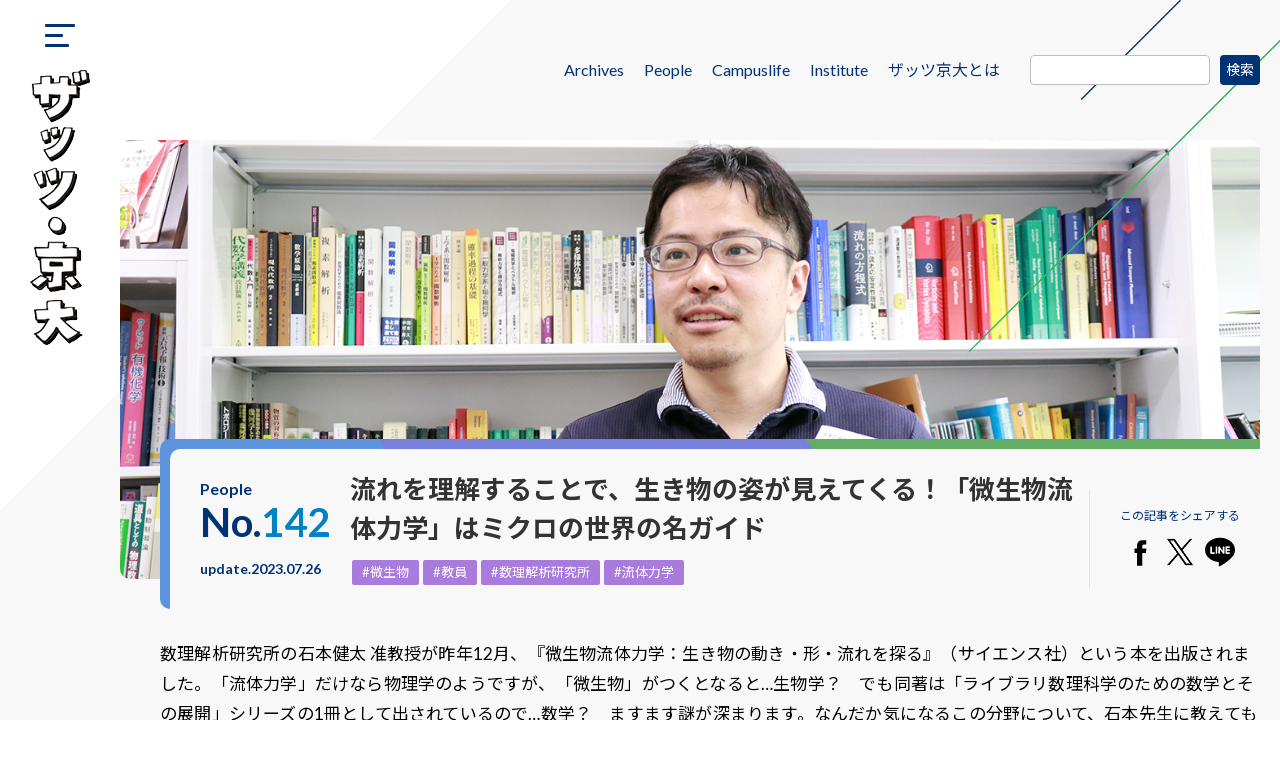

--- FILE ---
content_type: text/html; charset=UTF-8
request_url: https://www.thats.pr.kyoto-u.ac.jp/2023/07/26/13721/
body_size: 64436
content:
<!doctype html>
<html dir="ltr" lang="ja"
	prefix="og: https://ogp.me/ns#" >
<head>
  <meta charset="UTF-8">
  <meta http-equiv="X-UA-Compatible" content="IE=edge">
  <meta name="viewport" content="width=device-width, initial-scale=1.0">
  <meta name="format-detection" content="telephone=no">

<script async src="https://www.googletagmanager.com/gtag/js?id=G-Z0DWR4TLR2"></script>
<script>
  window.dataLayer = window.dataLayer || [];
  function gtag(){dataLayer.push(arguments);}
  gtag('js', new Date());
  gtag('config', 'G-Z0DWR4TLR2');
</script>

  <title>流れを理解することで、生き物の姿が見えてくる！「微生物流体力学」はミクロの世界の名ガイド | ザッツ・京大</title>

		<!-- All in One SEO 4.2.6.1 - aioseo.com -->
		<meta name="robots" content="max-image-preview:large" />
		<link rel="canonical" href="https://www.thats.pr.kyoto-u.ac.jp/2023/07/26/13721/" />
		<meta name="generator" content="All in One SEO (AIOSEO) 4.2.6.1 " />
		<meta property="og:locale" content="ja_JP" />
		<meta property="og:site_name" content="京都大学のリアルを紹介　ザッツ・京大" />
		<meta property="og:type" content="article" />
		<meta property="og:title" content="流れを理解することで、生き物の姿が見えてくる！「微生物流体力学」はミクロの世界の名ガイド | ザッツ・京大" />
		<meta property="og:url" content="https://www.thats.pr.kyoto-u.ac.jp/2023/07/26/13721/" />
		<meta property="fb:app_id" content="1449897795301302" />
		<meta property="og:image" content="https://www.thats.pr.kyoto-u.ac.jp/cms/wp-content/uploads/2023/07/2307_i.png" />
		<meta property="og:image:secure_url" content="https://www.thats.pr.kyoto-u.ac.jp/cms/wp-content/uploads/2023/07/2307_i.png" />
		<meta property="og:image:width" content="3541" />
		<meta property="og:image:height" content="2656" />
		<meta property="article:tag" content="【記事】ザッツの記事" />
		<meta property="article:tag" content="記事" />
		<meta property="article:tag" content="微生物" />
		<meta property="article:tag" content="教員" />
		<meta property="article:tag" content="数理解析研究所" />
		<meta property="article:tag" content="流体力学" />
		<meta property="article:published_time" content="2023-07-26T01:30:00+00:00" />
		<meta property="article:modified_time" content="2023-07-26T01:35:07+00:00" />
		<meta name="twitter:card" content="summary_large_image" />
		<meta name="twitter:title" content="流れを理解することで、生き物の姿が見えてくる！「微生物流体力学」はミクロの世界の名ガイド | ザッツ・京大" />
		<meta name="twitter:image" content="https://www.thats.pr.kyoto-u.ac.jp/cms/wp-content/uploads/2023/07/2307_i.png" />
		<script type="application/ld+json" class="aioseo-schema">
			{"@context":"https:\/\/schema.org","@graph":[{"@type":"Article","@id":"https:\/\/www.thats.pr.kyoto-u.ac.jp\/2023\/07\/26\/13721\/#article","name":"\u6d41\u308c\u3092\u7406\u89e3\u3059\u308b\u3053\u3068\u3067\u3001\u751f\u304d\u7269\u306e\u59ff\u304c\u898b\u3048\u3066\u304f\u308b\uff01\u300c\u5fae\u751f\u7269\u6d41\u4f53\u529b\u5b66\u300d\u306f\u30df\u30af\u30ed\u306e\u4e16\u754c\u306e\u540d\u30ac\u30a4\u30c9 | \u30b6\u30c3\u30c4\u30fb\u4eac\u5927","headline":"\u6d41\u308c\u3092\u7406\u89e3\u3059\u308b\u3053\u3068\u3067\u3001\u751f\u304d\u7269\u306e\u59ff\u304c\u898b\u3048\u3066\u304f\u308b\uff01\u300c\u5fae\u751f\u7269\u6d41\u4f53\u529b\u5b66\u300d\u306f\u30df\u30af\u30ed\u306e\u4e16\u754c\u306e\u540d\u30ac\u30a4\u30c9","author":{"@id":"https:\/\/www.thats.pr.kyoto-u.ac.jp\/author\/thatskyoudai\/#author"},"publisher":{"@id":"https:\/\/www.thats.pr.kyoto-u.ac.jp\/#organization"},"image":{"@type":"ImageObject","url":"https:\/\/www.thats.pr.kyoto-u.ac.jp\/cms\/wp-content\/uploads\/2023\/07\/2307_i.png","width":3541,"height":2656},"datePublished":"2023-07-26T01:30:00+09:00","dateModified":"2023-07-26T01:30:00+09:00","inLanguage":"ja","mainEntityOfPage":{"@id":"https:\/\/www.thats.pr.kyoto-u.ac.jp\/2023\/07\/26\/13721\/#webpage"},"isPartOf":{"@id":"https:\/\/www.thats.pr.kyoto-u.ac.jp\/2023\/07\/26\/13721\/#webpage"},"articleSection":"\u3010\u8a18\u4e8b\u3011\u30b6\u30c3\u30c4\u306e\u8a18\u4e8b, \u8a18\u4e8b, \u5fae\u751f\u7269, \u6559\u54e1, \u6570\u7406\u89e3\u6790\u7814\u7a76\u6240, \u6d41\u4f53\u529b\u5b66, People"},{"@type":"BreadcrumbList","@id":"https:\/\/www.thats.pr.kyoto-u.ac.jp\/2023\/07\/26\/13721\/#breadcrumblist","itemListElement":[{"@type":"ListItem","@id":"https:\/\/www.thats.pr.kyoto-u.ac.jp\/#listItem","position":1,"item":{"@type":"WebPage","@id":"https:\/\/www.thats.pr.kyoto-u.ac.jp\/","name":"\u30db\u30fc\u30e0","description":"\u4e00\u8a00\u3067\u306f\u8a9e\u308a\u5c3d\u304f\u305b\u306a\u3044\u3001\u4eac\u5927\u3089\u3057\u3055\u3092\u3054\u7d39\u4ecb","url":"https:\/\/www.thats.pr.kyoto-u.ac.jp\/"},"nextItem":"https:\/\/www.thats.pr.kyoto-u.ac.jp\/2023\/#listItem"},{"@type":"ListItem","@id":"https:\/\/www.thats.pr.kyoto-u.ac.jp\/2023\/#listItem","position":2,"item":{"@type":"WebPage","@id":"https:\/\/www.thats.pr.kyoto-u.ac.jp\/2023\/","name":"2023","url":"https:\/\/www.thats.pr.kyoto-u.ac.jp\/2023\/"},"nextItem":"https:\/\/www.thats.pr.kyoto-u.ac.jp\/2023\/07\/#listItem","previousItem":"https:\/\/www.thats.pr.kyoto-u.ac.jp\/#listItem"},{"@type":"ListItem","@id":"https:\/\/www.thats.pr.kyoto-u.ac.jp\/2023\/07\/#listItem","position":3,"item":{"@type":"WebPage","@id":"https:\/\/www.thats.pr.kyoto-u.ac.jp\/2023\/07\/","name":"July","url":"https:\/\/www.thats.pr.kyoto-u.ac.jp\/2023\/07\/"},"nextItem":"https:\/\/www.thats.pr.kyoto-u.ac.jp\/2023\/07\/26\/#listItem","previousItem":"https:\/\/www.thats.pr.kyoto-u.ac.jp\/2023\/#listItem"},{"@type":"ListItem","@id":"https:\/\/www.thats.pr.kyoto-u.ac.jp\/2023\/07\/26\/#listItem","position":4,"item":{"@type":"WebPage","@id":"https:\/\/www.thats.pr.kyoto-u.ac.jp\/2023\/07\/26\/","name":"26","url":"https:\/\/www.thats.pr.kyoto-u.ac.jp\/2023\/07\/26\/"},"previousItem":"https:\/\/www.thats.pr.kyoto-u.ac.jp\/2023\/07\/#listItem"}]},{"@type":"Organization","@id":"https:\/\/www.thats.pr.kyoto-u.ac.jp\/#organization","name":"\u30b6\u30c3\u30c4\u30fb\u4eac\u5927","url":"https:\/\/www.thats.pr.kyoto-u.ac.jp\/"},{"@type":"WebPage","@id":"https:\/\/www.thats.pr.kyoto-u.ac.jp\/2023\/07\/26\/13721\/#webpage","url":"https:\/\/www.thats.pr.kyoto-u.ac.jp\/2023\/07\/26\/13721\/","name":"\u6d41\u308c\u3092\u7406\u89e3\u3059\u308b\u3053\u3068\u3067\u3001\u751f\u304d\u7269\u306e\u59ff\u304c\u898b\u3048\u3066\u304f\u308b\uff01\u300c\u5fae\u751f\u7269\u6d41\u4f53\u529b\u5b66\u300d\u306f\u30df\u30af\u30ed\u306e\u4e16\u754c\u306e\u540d\u30ac\u30a4\u30c9 | \u30b6\u30c3\u30c4\u30fb\u4eac\u5927","inLanguage":"ja","isPartOf":{"@id":"https:\/\/www.thats.pr.kyoto-u.ac.jp\/#website"},"breadcrumb":{"@id":"https:\/\/www.thats.pr.kyoto-u.ac.jp\/2023\/07\/26\/13721\/#breadcrumblist"},"author":"https:\/\/www.thats.pr.kyoto-u.ac.jp\/author\/thatskyoudai\/#author","creator":"https:\/\/www.thats.pr.kyoto-u.ac.jp\/author\/thatskyoudai\/#author","image":{"@type":"ImageObject","url":"https:\/\/www.thats.pr.kyoto-u.ac.jp\/cms\/wp-content\/uploads\/2023\/07\/2307_i.png","@id":"https:\/\/www.thats.pr.kyoto-u.ac.jp\/#mainImage","width":3541,"height":2656},"primaryImageOfPage":{"@id":"https:\/\/www.thats.pr.kyoto-u.ac.jp\/2023\/07\/26\/13721\/#mainImage"},"datePublished":"2023-07-26T01:30:00+09:00","dateModified":"2023-07-26T01:35:07+09:00"},{"@type":"WebSite","@id":"https:\/\/www.thats.pr.kyoto-u.ac.jp\/#website","url":"https:\/\/www.thats.pr.kyoto-u.ac.jp\/","name":"\u30b6\u30c3\u30c4\u30fb\u4eac\u5927","description":"\u4e00\u8a00\u3067\u306f\u8a9e\u308a\u5c3d\u304f\u305b\u306a\u3044\u3001\u4eac\u5927\u3089\u3057\u3055\u3092\u3054\u7d39\u4ecb","inLanguage":"ja","publisher":{"@id":"https:\/\/www.thats.pr.kyoto-u.ac.jp\/#organization"}}]}
		</script>
		<!-- All in One SEO -->

<link rel='dns-prefetch' href='//s.w.org' />
            <style id="wpp-loading-animation-styles">@-webkit-keyframes bgslide{from{background-position-x:0}to{background-position-x:-200%}}@keyframes bgslide{from{background-position-x:0}to{background-position-x:-200%}}.wpp-widget-placeholder,.wpp-widget-block-placeholder{margin:0 auto;width:60px;height:3px;background:#dd3737;background:linear-gradient(90deg,#dd3737 0%,#571313 10%,#dd3737 100%);background-size:200% auto;border-radius:3px;-webkit-animation:bgslide 1s infinite linear;animation:bgslide 1s infinite linear}</style>
              <link rel="stylesheet" href="/assets/css/style.css?v=202212" media="all">
  <link rel="icon" href="/favicon.ico">
</head>
<body>
  <!-- Google Tag Manager (noscript) -->
<!-- End Google Tag Manager (noscript) -->
<div class="l-wrap c-page">
  <header class="l-header"><a class="l-header__btn js-navi" href="#"><span></span></a><a class="l-header__logo" href="/"><img class="u-sp" src="/assets/img/common/header_logo_sp.png" alt=""/><img class="u-pc" src="/assets/img/common/header_logo.png" alt="ザッツ・京大"/></a>
    <p class="l-header__univ"><a href="https://www.kyoto-u.ac.jp/ja" target="_blank"><img src="/assets/img/common/header_logo-univ.png" alt="京都大学"/></a></p>
    <div class="l-navi">
      <div class="l-navi__main"><a class="l-navi__close js-naviClose" href="#"></a>
        <ul class="l-navi__list">
        <li class="l-navi__item"><a class="l-navi__link" href="/">TOP</a></li>
        <li class="l-navi__item"><a class="l-navi__link" href="/category/post/">Archives</a></li>
        <!--li class="l-navi__item"><a class="l-navi__link" href="/category/short/">ShortThat’s</a></li-->
        <li class="l-navi__item"><a class="l-navi__link" href="/thats_category/people/">People</a></li>
        <li class="l-navi__item"><a class="l-navi__link" href="/thats_category/campuslife/">Campuslife</a></li>
        <li class="l-navi__item"><a class="l-navi__link" href="/thats_category/institute/">Institute</a></li>
        <li class="l-navi__item"><a class="l-navi__link" href="/aboutus/">ザッツ京大とは</a></li>
        <li class="l-navi__item"><a class="l-navi__link" href="https://www.kyoto-u.ac.jp/ja" target="_blank">オフィシャルサイト</a></li>
        </ul>
        <div class="l-header__search">
          <form role="search" method="get" id="searchformHeader" class="searchform" action="/">
          <div>
          <label class="screen-reader-text" for="s">検索:</label>
          <input type="text" value="" name="s" id="sHeader">
          <input type="submit" id="searchsubmitHeader" value="検索">
          </div>
          </form>
        </div>
      </div>
    </div>
  </header><style>
.old-style .c-page-body {
  margin: 20px auto 0;
  max-width: 840px;
  padding: 70px 70px 0;
  line-height: 2.0em;

}
.old-style .c-page-body h3{
  font-weight: 700;
  background: #EDEDED;
  border-top: 0;
  border-left: 6px solid #0C1452;
  margin: 1em 0;
  padding: 1.2% 0 1.2% 2%;
  width: 97.6%;
  font-size: 2.0rem;
}
.old-style .c-page-body h3::before{
  display:none;
}
.old-style .c-page-body h3::after{
  display:none;
}
.old-style .c-page-body p{
  font-size: 15px;
  line-height: 2.0em;
  margin-top: 0;
}
.old-style .c-page-body img{
  width: auto;
  max-width: 100%;
  height: auto;
}
.wp-caption {
  width: 100% !important;
}
.c-page-body img {
  display: block;
  margin: 0 auto;
}
</style>

      <main>
        <div class="c-contents ">
          <div class="c-contents__header">
            <ul class="c-localnav">
    <li class="c-localnav__item"><a href="/category/post/">Archives</a></li>
    <!--li class="c-localnav__item"><a href="/category/short/">ShortThat’s</a></li-->
    <li class="c-localnav__item"><a href="/thats_category/people/">People</a></li>
    <li class="c-localnav__item"><a href="/thats_category/campuslife/">Campuslife</a></li>
    <li class="c-localnav__item"><a href="/thats_category/institute/">Institute</a></li>
    <li class="c-localnav__item"><a href="/aboutus/">ザッツ京大とは</a></li>
  </ul>
  <div class="c-localnav__search">
  <form role="search" method="get" id="searchform" class="searchform" action="https://www.thats.pr.kyoto-u.ac.jp/">
				<div>
					<label class="screen-reader-text" for="s">検索:</label>
					<input type="text" value="" name="s" id="s" />
					<input type="submit" id="searchsubmit" value="検索" />
				</div>
			</form>  </div>          </div>
          <div class="c-contents__body">
            <section class="c-section">
              <div class="c-section__inner">


                <div class="c-page__header " style="background-image:url(https://www.thats.pr.kyoto-u.ac.jp/cms/wp-content/uploads/2023/07/2307_t.png);background-position:center center;"></div>

                <div class="c-page-title">
                  <div class="c-page-title__inner">
                    <div class="c-page-title__category">
                      <p class="title">People</p>
                      <p class="number">No.<span>142</span></p>
                      <p class="date">update.2023.07.26</p>
                    </div>
                    <div class="c-page-title__text">
                      <h1>流れを理解することで、生き物の姿が見えてくる！「微生物流体力学」はミクロの世界の名ガイド</h1>
                      <ul class="c-article__tag">
                      <li><a href='https://www.thats.pr.kyoto-u.ac.jp/tag/%e5%be%ae%e7%94%9f%e7%89%a9/'>#微生物</a></li><li><a href='https://www.thats.pr.kyoto-u.ac.jp/tag/%e6%95%99%e5%93%a1/'>#教員</a></li><li><a href='https://www.thats.pr.kyoto-u.ac.jp/tag/%e6%95%b0%e7%90%86%e8%a7%a3%e6%9e%90%e7%a0%94%e7%a9%b6%e6%89%80/'>#数理解析研究所</a></li><li><a href='https://www.thats.pr.kyoto-u.ac.jp/tag/%e6%b5%81%e4%bd%93%e5%8a%9b%e5%ad%a6/'>#流体力学</a></li>                      </ul>
                    </div>
                    <div class="c-page-title__sns">
                      <p>この記事をシェアする</p>
                      <div class="sns-link">
                        <a href="//www.facebook.com/sharer/sharer.php?u=&amp;t=" class="js-sns-link" target="_blank"><img src="/assets/img/common/icon-fb.svg"/></a>
                        <a href="//twitter.com/intent/tweet?text=&amp;url=" class="js-sns-link" target="_blank"><img src="/assets/img/common/x-logo.png"/></a>
                        <a href="//timeline.line.me/social-plugin/share?url=&amp;text=" class="js-sns-link" target="_blank"><img src="/assets/img/common/icon-line.svg"/></a>
                      </div>
                    </div>
                  </div>
                </div>
                <div class="c-page-body">
                

                
<p class="has-black-color has-text-color" style="font-size:17px">数理解析研究所の石本健太 准教授が昨年12月、『微生物流体力学：生き物の動き・形・流れを探る』（サイエンス社）という本を出版されました。「流体力学」だけなら物理学のようですが、「微生物」がつくとなると…生物学？　でも同著は「ライブラリ数理科学のための数学とその展開」シリーズの1冊として出されているので…数学？　ますます謎が深まります。なんだか気になるこの分野について、石本先生に教えてもらいました！</p>


<div class="wp-block-image">
<figure class="aligncenter size-full is-resized"><img loading="lazy" src="https://www.thats.pr.kyoto-u.ac.jp/cms/wp-content/uploads/2023/07/2307_1.png" alt="" class="wp-image-13722" width="600" height="400" srcset="https://www.thats.pr.kyoto-u.ac.jp/cms/wp-content/uploads/2023/07/2307_1.png 1200w, https://www.thats.pr.kyoto-u.ac.jp/cms/wp-content/uploads/2023/07/2307_1-300x200.png 300w, https://www.thats.pr.kyoto-u.ac.jp/cms/wp-content/uploads/2023/07/2307_1-1024x683.png 1024w, https://www.thats.pr.kyoto-u.ac.jp/cms/wp-content/uploads/2023/07/2307_1-150x100.png 150w, https://www.thats.pr.kyoto-u.ac.jp/cms/wp-content/uploads/2023/07/2307_1-768x512.png 768w" sizes="(max-width: 600px) 100vw, 600px" /></figure></div>


<h2><strong>流体を泳ぐ微生物の動きは、さまざまな分野に応用できる</strong></h2>



<p class="has-luminous-vivid-orange-color has-text-color" style="font-size:16px"><strong>――「微生物流体力学」って難しそうですけど、面白そうでもありますよね。いったい、どんな分野なんでしょう。</strong></p>



<p class="has-black-color has-text-color" style="font-size:16px">「実は『微生物流体力学』という学問分野があるわけじゃないんですよ。細菌やプランクトンのような水の中を泳ぐ微生物の運動を調べる領域の研究を、こう呼んでいます。液体や気体など流体の動きを扱う流体力学は、主に物理学の一分野として知られていますが、土木や環境、あるいは自動車や飛行機といった乗り物の設計などに必要な知識でもあるので、工学部で教わることも多いです。しかし生き物を扱えば生物学も絡みますし、この本の中身は見るからに数学的な内容で、多くの数式や定義、証明なども書いてあって、どの分野なのかよくわからない。いろんな分野が合わさった学際領域だというのが大きなポイントです」</p>



<p class="has-luminous-vivid-orange-color has-text-color" style="font-size:16px"><strong>――学際領域…、つまり、たくさんの研究者が関わる領域なんですか。</strong></p>



<p class="has-black-color has-text-color" style="font-size:16px">「そうですね。同じようなテーマについて、いろんな視点から研究されていて、研究者の数はここ10～20年ですごく増えてきています。流体を泳ぐ小さな生き物の動きは、体の中で働くマイクロロボットやナノロボットにも応用できるなど、さまざまな可能性を秘めていますからね。研究者には、物理、化学、材料、農学、医学の先生たちもいらっしゃいます」</p>



<p class="has-luminous-vivid-orange-color has-text-color" style="font-size:16px"><strong>――ものすごく多岐にわたるんですね。研究者が増えてきているというのは何か理由があるんでしょうか。</strong></p>



<p class="has-black-color has-text-color" style="font-size:16px">「一番には、計測技術が進歩したこと。微生物の運動は相当速いので、ハイスピードな動きをものすごい高倍率で見なければならず、難しいんです。そんな細胞レベルの可視化や計測は、撮影機器や機械学習といった情報処理の進歩でどんどん可能になり、最近では3次元で捉えられるようになりました。そうなると、なぜそういう現象が起こるのかといったことを解明する需要が出てきますが、こちらも計算機が発達し、今までできなかった生き物の複雑な運動の計算が可能になりました。おかげでいろんな学問分野の人がアプローチできるようになったのだと思います。たとえばマイクロロボットの研究が盛んなアメリカなら、あらゆる産業につながる根っこの研究として、莫大な資金が投入されている印象です」</p>



<figure class="wp-block-embed aligncenter is-type-video is-provider-youtube wp-block-embed-youtube wp-embed-aspect-4-3 wp-has-aspect-ratio"><div class="wp-block-embed__wrapper">
<iframe loading="lazy" title="Swimming ciliate (Stentor coeruleus)" width="500" height="375" src="https://www.youtube.com/embed/cmV5hAoMFXY?feature=oembed" frameborder="0" allow="accelerometer; autoplay; clipboard-write; encrypted-media; gyroscope; picture-in-picture; web-share" allowfullscreen></iframe>
</div><figcaption>微生物の動きが速すぎることが伝わる</figcaption></figure>



<p class="has-luminous-vivid-orange-color has-text-color" style="font-size:16px"><strong>――巨額の先行投資がなされている分野でもあるんですね…！ そんな研究に対し、石本先生はどんなアプローチをされているんでしょうか。</strong></p>



<p class="has-black-color has-text-color" style="font-size:16px">「私は応用数学の立場から研究をしています。なかでも基礎的で本質的な部分…本のタイトルにも入れた『生き物の動き・形・流れ』をテーマに取り組んでいます。そもそも数値計算や数値シミュレーションを行うには、大もとの方程式化や数理モデル化をしないといけません。たとえば、細菌が臓器を守っている粘液を突破し、感染させてくる危険性があるのかどうか。それを知るためには、どういう数式を書いて、どうシミュレーションすればいいかを、理論立てたりモデル化したり計算したりすることが必要です。そういった部分を解き明かそうとしています」</p>


<div class="wp-block-image">
<figure class="aligncenter size-full is-resized"><img loading="lazy" src="https://www.thats.pr.kyoto-u.ac.jp/cms/wp-content/uploads/2023/07/2307_2.png" alt="" class="wp-image-13727" width="450" height="600" srcset="https://www.thats.pr.kyoto-u.ac.jp/cms/wp-content/uploads/2023/07/2307_2.png 900w, https://www.thats.pr.kyoto-u.ac.jp/cms/wp-content/uploads/2023/07/2307_2-225x300.png 225w, https://www.thats.pr.kyoto-u.ac.jp/cms/wp-content/uploads/2023/07/2307_2-768x1024.png 768w, https://www.thats.pr.kyoto-u.ac.jp/cms/wp-content/uploads/2023/07/2307_2-113x150.png 113w" sizes="(max-width: 450px) 100vw, 450px" /><figcaption>『微生物流体力学：生き物の動き・形・流れを探る』（石本健太、サイエンス社）の書影</figcaption></figure></div>


<p class="has-luminous-vivid-orange-color has-text-color" style="font-size:16px"><strong>――なるほど…。そのあたりは「生物ならでは」な部分なんでしょうか。</strong></p>



<p class="has-black-color has-text-color" style="font-size:16px">「工学的にも研究されてきましたが、生き物は自分で泳いでいますので、無機物を動かすのとは違うわけです。ちょっとした『生き物らしさ』が入ったときに、既存の飛行機や車などとまた違った流体力学をつくらなければいけません。数学的な公式や定理を見つけるために私自身、数理理論だけでなく、スーパーコンピュータを使っての大規模数値シミュレーションや実際の生物データの解析、簡単な実験なども行っています」</p>


<div class="wp-block-image">
<figure class="aligncenter size-full is-resized"><img loading="lazy" src="https://www.thats.pr.kyoto-u.ac.jp/cms/wp-content/uploads/2023/07/2307_3.png" alt="" class="wp-image-13728" width="600" height="400" srcset="https://www.thats.pr.kyoto-u.ac.jp/cms/wp-content/uploads/2023/07/2307_3.png 1200w, https://www.thats.pr.kyoto-u.ac.jp/cms/wp-content/uploads/2023/07/2307_3-300x200.png 300w, https://www.thats.pr.kyoto-u.ac.jp/cms/wp-content/uploads/2023/07/2307_3-1024x683.png 1024w, https://www.thats.pr.kyoto-u.ac.jp/cms/wp-content/uploads/2023/07/2307_3-150x100.png 150w, https://www.thats.pr.kyoto-u.ac.jp/cms/wp-content/uploads/2023/07/2307_3-768x512.png 768w" sizes="(max-width: 600px) 100vw, 600px" /><figcaption>顕微鏡を用いて微生物の動きを観察する石本先生</figcaption></figure></div>


<p class="has-luminous-vivid-orange-color has-text-color" style="font-size:16px"><strong>――ひと筋縄ではいかなさそうですが、その分、やりがいも大きそうですね。</strong></p>



<h2><strong>具体的な現象を調べることで、生き物本来が持つ数学的な性質を抽出</strong></h2>



<p class="has-luminous-vivid-orange-color has-text-color" style="font-size:16px"><strong>――流体力学で「生き物らしさ」を分析していくのに、数学的なアプローチがほかの手法よりも有効なんでしょうか。</strong></p>



<p class="has-black-color has-text-color" style="font-size:16px">「『帆立貝定理』の話が一番わかりやすいと思います。帆立貝は貝殻を開閉することで泳ぎますが、このような往復運動だと、ミクロの世界では泳ぐことができません。これをナビエ・ストークス方程式からスタートして証明することができます」</p>


<div class="wp-block-image">
<figure class="aligncenter size-full is-resized"><img loading="lazy" src="https://www.thats.pr.kyoto-u.ac.jp/cms/wp-content/uploads/2023/07/2307_10.png" alt="" class="wp-image-13747" width="600" height="450" srcset="https://www.thats.pr.kyoto-u.ac.jp/cms/wp-content/uploads/2023/07/2307_10.png 1200w, https://www.thats.pr.kyoto-u.ac.jp/cms/wp-content/uploads/2023/07/2307_10-300x225.png 300w, https://www.thats.pr.kyoto-u.ac.jp/cms/wp-content/uploads/2023/07/2307_10-1024x768.png 1024w, https://www.thats.pr.kyoto-u.ac.jp/cms/wp-content/uploads/2023/07/2307_10-150x113.png 150w, https://www.thats.pr.kyoto-u.ac.jp/cms/wp-content/uploads/2023/07/2307_10-768x576.png 768w" sizes="(max-width: 600px) 100vw, 600px" /><figcaption>帆立貝の遊泳イメージ。帆立貝は、行きと帰りで同じ変形をとる。</figcaption></figure></div>


<div class="wp-container-1 wp-block-group has-background" style="background-color:#ffffe0"><div class="wp-block-group__inner-container">
<p class="has-black-color has-text-color has-background" style="background-color:#ffffe0;font-size:15px"><strong>ナビエ・ストークス方程式とは…</strong><br>水や空気（流体）の流れを表す方程式。流体の粘性を考慮する点が特徴。</p>


<div class="wp-block-image">
<figure class="aligncenter size-full"><img loading="lazy" width="351" height="105" src="https://www.thats.pr.kyoto-u.ac.jp/cms/wp-content/uploads/2023/07/2307_4_2.png" alt="" class="wp-image-13749" srcset="https://www.thats.pr.kyoto-u.ac.jp/cms/wp-content/uploads/2023/07/2307_4_2.png 351w, https://www.thats.pr.kyoto-u.ac.jp/cms/wp-content/uploads/2023/07/2307_4_2-300x90.png 300w, https://www.thats.pr.kyoto-u.ac.jp/cms/wp-content/uploads/2023/07/2307_4_2-150x45.png 150w" sizes="(max-width: 351px) 100vw, 351px" /></figure></div>


<p class="has-black-color has-text-color has-background" style="background-color:#ffffe0;font-size:15px">この方程式は、1845年にジョージ・ガブリエル・ストークスにより導かれた。1822年に方程式を提案したクロード・ルイ・ナビエとは独立に導出したとされている。現在では両者の名前を合わせて、ナビエ・ストークス方程式と呼ばれている。人類史上最も成功した数理モデルのひとつであり、現実社会でも、コロナ禍における飛沫のシミュレーションを作成する際など広く使用されている。</p>
</div></div>



<p class="has-black-color has-text-color" style="font-size:16px">「ちなみになぜ泳げないのかというと、周りの水からの影響があるからです。ミクロの世界では液体の粘性の効果がずっと大きくなるため、仮に私たちが細胞スケールまで小さくなった時には、普通の水の中を泳いでいても『ハチミツの中を泳いでいる』ような状況になります。こういう状況下だと、往復運動では同じ場所を行ったり来たりするだけで移動できません。このことを厳密に示せるんです。絶対に起こらないということを、シミュレーションで証明するのは難しいでしょう？」</p>



<p class="has-luminous-vivid-orange-color has-text-color" style="font-size:16px"><strong>――数式であれば、それが証明できると。</strong></p>



<p class="has-black-color has-text-color" style="font-size:16px">「その通りです。となると次に考えるべきは、どうすれば泳げるのか。すると、実際の微生物の泳ぎ方も理解できますし、どんなロボットを設計すればいいかが見えてくるわけです。実際に私たちの体を小さくしてミクロの世界で泳ぐことも、ハチミツの中で泳ぐこともできませんが、式だったりシミュレーションだったり実験だったりを通して、自分の体感として理解することはできる。ミクロの生き物になった気持ちが少しずつわかってくるのは、この研究の面白いところです」</p>



<figure class="wp-block-embed aligncenter is-type-video is-provider-youtube wp-block-embed-youtube wp-embed-aspect-4-3 wp-has-aspect-ratio"><div class="wp-block-embed__wrapper">
<iframe loading="lazy" title="Ciliary Beating" width="500" height="375" src="https://www.youtube.com/embed/HJLAv4nQl_E?feature=oembed" frameborder="0" allow="accelerometer; autoplay; clipboard-write; encrypted-media; gyroscope; picture-in-picture; web-share" allowfullscreen></iframe>
</div><figcaption>微生物の中には多数の毛（せん毛）を動かして波をつくって泳ぐものも多い。動画のラッパムシの泳ぎも往復運動ではない。</figcaption></figure>



<p class="has-luminous-vivid-orange-color has-text-color" style="font-size:16px"><strong>――普通に生きていたら絶対にわからない世界ですもんね。</strong></p>



<p class="has-black-color has-text-color" style="font-size:16px">「一つずつわかることが増えていくのは楽しいです。多くの場合、基礎法則を見つけるというのは、その基礎となる式を出すことだと思いますが、その式を出しても、答えが一つに定まるのか、いくつもあるのかはわかりません。たとえば、箱に入れているとか、パイプの中に入っているとか、それを誰かが押しているとか。ちょっとした状況の違いで流れのパターンが変わると、方程式の解の様子がまったく変わってしまう。だから方程式は一つでも、私たちが目にする方程式の答え、つまり実際に目にする現象はたくさんあるわけです」</p>



<p class="has-luminous-vivid-orange-color has-text-color" style="font-size:16px"><strong>――方程式って答えが一つしかないイメージがありましたが、その流体の式自体は変わらなくても、どういう環境下にセッティングするかで変わってくるんですね。</strong></p>



<p class="has-black-color has-text-color" style="font-size:16px">「さらに言えば、『大雑把に解きたい』といった需要もあります。たとえば5万円ほど必要なのか5千円ほど必要なのかを知りたい場合、正確な数字は要りませんよね。流体の計算にしても、ざっくりわかればいいという場面もありますし、きっちり知りたいという場面もある。それぞれの場面に応じた計算の仕方や解き方を考えるのも、私たちの研究の一つです」</p>



<p class="has-luminous-vivid-orange-color has-text-color" style="font-size:16px"><strong>――概算を出すためなら、複雑な計算を簡略化できたりもするわけですね。本質を考えるうえで、まずは大まかに理解ができるようなベースをつくるのも、大切なことでしょうし…。</strong></p>



<p class="has-black-color has-text-color" style="font-size:16px">「私が本当にやりたい部分はまさに数学というツールを使って本質を見えるかたちにすることなんですよね。これだけ聞くと、できるだけ抽象的なものを探ろうとしそうですが、アイディアとしては逆で、より具体的な生命現象や物理現象をしっかり調べることで、なぜそれが起こり得ないのか、あるいは起こり得るのかが見えてきます。すると、最終的にあるのはこういう仕組みだろうと、生き物本来が持っている性質を抽出するのが私の役割だと思うんです。『生き物が本来持っている数学を見つける』とも言えるかもしれません」</p>



<p class="has-luminous-vivid-orange-color has-text-color" style="font-size:16px"><strong>――具体的なものから本質を見出して普遍化させていくと。そう考えると、ミクロどころかものすごく壮大な世界ですね！</strong></p>



<h2><strong><strong>私の研究は、「生き物らしさ」を含んだ新しい流体力学をつくること</strong></strong></h2>



<p class="has-luminous-vivid-orange-color has-text-color" style="font-size:16px"><strong>――そもそも石本先生が研究者になられたきっかけは何だったのでしょう。</strong></p>



<p class="has-black-color has-text-color" style="font-size:16px">「興味の発端は中学時代です。名字に『石』という漢字がついていることから、石の主要な構成要素であるケイ素に元々関心がありました。中学校で元素周期表を習ったとき、ケイ素が結晶化すると、水晶なら透明、アメシストなら紫、トパーズなら黄色と、それぞれ違う色の石になることに興味を持ちました。調べたところ、不純物が入ることで色が変わるとわかりましたが、なぜかはわからない。その理由を知りたくなったんです。やがて高校生になり、進路について考えた際、化学の先生に『もっといろんなことを知りたい』と相談したところ、理学部を勧められました。そのときに『大学は学問を学ぶところだけど、学問をつくるところでもある。教科書を書くような、新しい学問をつくりなさい』と言われたことが印象に残ってますね」</p>


<div class="wp-block-image">
<figure class="aligncenter size-full is-resized"><img loading="lazy" src="https://www.thats.pr.kyoto-u.ac.jp/cms/wp-content/uploads/2023/07/2307_5.png" alt="" class="wp-image-13733" width="167" height="450" srcset="https://www.thats.pr.kyoto-u.ac.jp/cms/wp-content/uploads/2023/07/2307_5.png 223w, https://www.thats.pr.kyoto-u.ac.jp/cms/wp-content/uploads/2023/07/2307_5-56x150.png 56w" sizes="(max-width: 167px) 100vw, 167px" /><figcaption>中学校での演劇の練習風景。</figcaption></figure></div>


<p class="has-luminous-vivid-orange-color has-text-color" style="font-size:16px"><strong>――その一言で、研究者魂に火がついたわけですね。学ぶにあたり、京大を選ばれた理由は何でしょう。</strong></p>



<p class="has-black-color has-text-color" style="font-size:16px">「京大独特の自由な雰囲気に憧れたことがまず一つ。より楽しそうに感じたんですよね。あとは進学する際に専門分野を決めなくていいことも大きくて。京大理学部は、3回生になる際に、数学・物理学・宇宙物理学・地球惑星科学・化学・生物科学といったなかから、自分の専門を決められるのが魅力でした」</p>



<p class="has-luminous-vivid-orange-color has-text-color" style="font-size:16px"><strong>――そこから「微生物流体力学」に辿り着いたのは？</strong></p>



<p class="has-black-color has-text-color" style="font-size:16px">「物質の性質を調べるには、基礎となる物理学が必要だと考えて、学部時代は物理学を選んだんですが、出てくる式でなぜ解けるかがわからない。きちんと数学を勉強しないと一生わからない気がして、大学院では数理解析を専攻しました。そこで流体力学をされている山田道夫先生の研究室に入ったんですが、なかなか研究テーマが決まらなかったところ、先生から『生物に興味はないか？』と教えられた生物流体力学という分野が、マジックワードのように響いたんです。しかも『今この分野を始めたら、先駆的な研究者になれる』みたいな言葉に乗せられてしまって（笑）。魚や鳥や昆虫なども研究対象ですが、なかでも微生物を選んだのは、先ほどご説明した『帆立貝定理』がきっちりとは証明されていなかったことに気づいたのがきっかけです。山田先生ご指導のもと、その証明を修士論文にし、総長賞もいただくことができました。長い歴史のなかで進化を遂げてきた生き物の動き方が、物理的、数学的な制約によって決まっているのは非常に面白いと感じています」</p>



<div class="wp-container-4 wp-block-columns">
<div class="wp-container-2 wp-block-column">
<figure class="wp-block-image size-full"><img loading="lazy" width="600" height="450" src="https://www.thats.pr.kyoto-u.ac.jp/cms/wp-content/uploads/2023/07/2307_7.png" alt="" class="wp-image-13737" srcset="https://www.thats.pr.kyoto-u.ac.jp/cms/wp-content/uploads/2023/07/2307_7.png 600w, https://www.thats.pr.kyoto-u.ac.jp/cms/wp-content/uploads/2023/07/2307_7-300x225.png 300w, https://www.thats.pr.kyoto-u.ac.jp/cms/wp-content/uploads/2023/07/2307_7-150x113.png 150w" sizes="(max-width: 600px) 100vw, 600px" /><figcaption>帆立貝定理の研究成果を国際会議（イタリア）で発表したという。</figcaption></figure>
</div>



<div class="wp-container-3 wp-block-column">
<figure class="wp-block-image size-full"><img loading="lazy" width="600" height="450" src="https://www.thats.pr.kyoto-u.ac.jp/cms/wp-content/uploads/2023/07/2307_8.png" alt="" class="wp-image-13738" srcset="https://www.thats.pr.kyoto-u.ac.jp/cms/wp-content/uploads/2023/07/2307_8.png 600w, https://www.thats.pr.kyoto-u.ac.jp/cms/wp-content/uploads/2023/07/2307_8-300x225.png 300w, https://www.thats.pr.kyoto-u.ac.jp/cms/wp-content/uploads/2023/07/2307_8-150x113.png 150w" sizes="(max-width: 600px) 100vw, 600px" /><figcaption>イタリアの国際会議、空き時間の一コマ。このときの知り合いが、のちの共同研究者に。</figcaption></figure>
</div>
</div>



<p class="has-luminous-vivid-orange-color has-text-color" style="font-size:16px"><strong>――それで「微生物流体力学」の教科書を出版されたんですから狙い通りですね！ 学生時代に感じられた京大の魅力は、今も感じられますか？</strong></p>



<p class="has-black-color has-text-color" style="font-size:16px">「意欲のある学生がのびのび学べるという本質自体は変わっていないように感じます。院生になってから気づいた魅力としては、京大出身の研究者がどの分野にもとても多いこと。京大では研究に邁進するための環境が整えられていますし、専任のスタッフたちが研究を支えてくれています。院生時代から一人の研究者として大人扱いしてもらえるのもいいところ。その分、厳しくもありますが、研究者になるには非常にいい環境ですよ」</p>


<div class="wp-block-image">
<figure class="aligncenter size-full is-resized"><img loading="lazy" src="https://www.thats.pr.kyoto-u.ac.jp/cms/wp-content/uploads/2023/07/2307_9.png" alt="" class="wp-image-13739" width="600" height="450" srcset="https://www.thats.pr.kyoto-u.ac.jp/cms/wp-content/uploads/2023/07/2307_9.png 1200w, https://www.thats.pr.kyoto-u.ac.jp/cms/wp-content/uploads/2023/07/2307_9-300x225.png 300w, https://www.thats.pr.kyoto-u.ac.jp/cms/wp-content/uploads/2023/07/2307_9-1024x768.png 1024w, https://www.thats.pr.kyoto-u.ac.jp/cms/wp-content/uploads/2023/07/2307_9-150x113.png 150w, https://www.thats.pr.kyoto-u.ac.jp/cms/wp-content/uploads/2023/07/2307_9-768x576.png 768w" sizes="(max-width: 600px) 100vw, 600px" /><figcaption>博士後期課程の学生のときに会議でポルトガルに行ったときの一枚。</figcaption></figure></div>


<p class="has-luminous-vivid-orange-color has-text-color" style="font-size:16px"><strong>――自分の好きな研究をのびのびできるというのは素敵なことですね。微生物に限らず、今後、研究されたいテーマもあるのでしょうか。</strong></p>



<p class="has-black-color has-text-color" style="font-size:16px">「流体力学を使って現存していない古生物の運動を推測することにも興味がありますし、渦の動きや流れを人間がどう理解しているのかという、認知の部分にも興味を持っています。さらには、成長や自己変形をする生き物と無機物との力学の違いも気になるところ。私の研究は、流体力学に『生き物らしさ』という視点を加えることではないかと捉えています」</p>



<p class="has-luminous-vivid-orange-color has-text-color" style="font-size:16px"><strong>――まさに新しい学問をつくる研究なわけですね。最後に、京大生やいつか後輩になる人たちに向けてメッセージをお願いします。</strong></p>



<p class="has-black-color has-text-color" style="font-size:16px">「高校生や大学生の頃って、まだ何者でもない自分がつらいっていう部分があると思うんです。自分にはいったい何ができるのかと。私も将来を悲観するタイプでしたし、不安に思うのは仕方のないこと。学部時代はいろいろ頑張ってみたものの、なかなかうまくいかなかったことも多かったです。大学院に入ってからは、先生にも先輩たちにも恵まれ、おかげさまで教科書を書くという目標も、昨年の出版で実現できました。そもそも、物事はうまくいかなくて当たり前。そのこと自体も楽しめるようになり、目の前のことに取り組んでいけば、いつか訪れるチャンスも生かせるはずです。興味の対象が変わっていくのも普通のことなので、あまりこだわらず、むしろそういう変化を楽しみつつ、今できることを一生懸命やるのが大事かなと思います」</p>



<p class="has-black-color has-text-color" style="font-size:16px"><strong style="color: rgb(255, 105, 0); font-size: 16px;">――変化を楽しみ、今を楽しむ気持ちが、次につながるわけですね。ありがとうございました！</strong></p>

                </div>
              </div>
            </section>
          </div>
          <div class="c-contents__bottom">
            <div class="c-section">
              <div class="c-section__inner">
                <div class="c-page-nav">
                  <div class="prev"><a href="https://www.thats.pr.kyoto-u.ac.jp/2023/06/28/13672/" rel="prev">PREV</a></div>                  <div class="next"><a href="https://www.thats.pr.kyoto-u.ac.jp/2023/08/30/13768/" rel="next">NEXT</a></div>                </div>
              </div>
            </div>
            <div class="c-section">
              <div class="c-section__inner">
                <div class="c-section__2col">
                  <div class="item c-page-recommend">
                    <h2>おすすめ記事</h2>
                    <div class="c-articleList is-single">


                      <ul class="c-articleList__list">
                                              <li class="c-articleList__item">
                          <div class="c-article is-small"><a class="c-article__link" href="https://www.thats.pr.kyoto-u.ac.jp/2019/03/28/6750/">
                              <div class="c-article__thumb" style="background-image:url(https://www.thats.pr.kyoto-u.ac.jp/cms/wp-content/uploads/2019/03/nigetore_suquare_001.jpg);"></div>
                              <div class="c-article__body">
                                <!--p class="c-article__num">No.37</p-->
                                <p class="c-article__date">2019.03.28</p>
                                <p class="c-article__title">
南海トラフ地震を想定したアプリ「逃げトレ」が挑む　脱！マニュアル避難訓練！！                                </p>
                              </div></a></div>
                        </li>
                        <li class="c-articleList__item">
                          <div class="c-article is-small"><a class="c-article__link" href="https://www.thats.pr.kyoto-u.ac.jp/2018/04/03/4029/">
                              <div class="c-article__thumb" style="background-image:url(https://www.thats.pr.kyoto-u.ac.jp/cms/wp-content/uploads/2018/01/20171021-P1077668s_preview.png);"></div>
                              <div class="c-article__body">
                                <!--p class="c-article__num">No.26</p-->
                                <p class="c-article__date">2018.04.03</p>
                                <p class="c-article__title">
好奇心が煮えたぎる火山研究センター 一般見学会に行ってみた                                </p>
                              </div></a></div>
                        </li>
                        <li class="c-articleList__item">
                          <div class="c-article is-small"><a class="c-article__link" href="https://www.thats.pr.kyoto-u.ac.jp/2018/06/28/5157/">
                              <div class="c-article__thumb" style="background-image:url(https://www.thats.pr.kyoto-u.ac.jp/cms/wp-content/uploads/2018/06/Instagram_main.jpg);"></div>
                              <div class="c-article__body">
                                <!--p class="c-article__num">No.30</p-->
                                <p class="c-article__date">2018.06.28</p>
                                <p class="c-article__title">
みんなの「エネルギー」。オープンラボ体験記                                </p>
                              </div></a></div>
                        </li>
 
                      </ul>
                    </div>
                  </div>
                  <div class="item c-page-recommend">

                    <div class="c-articleList is-single">
                    <h2>よく読まれている記事</h2>



<ul class="c-articleList__list">
<li class="c-articleList__item"><div class="c-article is-small"><a class="c-article__link" href="https://www.thats.pr.kyoto-u.ac.jp/2019/09/26/8535/"><div class="c-article__thumb" style="background-image:url(https://www.thats.pr.kyoto-u.ac.jp/cms/wp-content/uploads/wordpress-popular-posts/8535-featured-600x600.jpg)"></div><div class="c-article__body"><p class="c-article__date">2019.09.26</p><p class="c-article__title">サイコパスはためらわない？−−嘘つきの脳のメカニズム</p></div></a></div></li>
<li class="c-articleList__item"><div class="c-article is-small"><a class="c-article__link" href="https://www.thats.pr.kyoto-u.ac.jp/2023/10/25/13960/"><div class="c-article__thumb" style="background-image:url(https://www.thats.pr.kyoto-u.ac.jp/cms/wp-content/uploads/wordpress-popular-posts/13960-featured-600x600.jpg)"></div><div class="c-article__body"><p class="c-article__date">2023.10.25</p><p class="c-article__title">「ミス・ワールド・ジャパン」で2年連続、日本代表に！女性リーダーの輩出を目指す京...</p></div></a></div></li>
<li class="c-articleList__item"><div class="c-article is-small"><a class="c-article__link" href="https://www.thats.pr.kyoto-u.ac.jp/2023/01/25/13444/"><div class="c-article__thumb" style="background-image:url(https://www.thats.pr.kyoto-u.ac.jp/cms/wp-content/uploads/wordpress-popular-posts/13444-featured-600x600.jpg)"></div><div class="c-article__body"><p class="c-article__date">2023.01.25</p><p class="c-article__title">私たちはどうして感動するのか？心理学研究からわかること</p></div></a></div></li>

</ul>


                    </div>
                  </div>
                </div>
              </div>
            </div>
          </div>
        </div>
      </main>
      <footer class="l-footer">
        <div class="l-footer__inner">
          <div class="l-footer__logo"><img src="/assets/img/common/footer_logo-univ.png" alt="京都大学"/></div>
          <div class="l-footer__text">
            <p>京都大学の「自由」が生み出す、すべてがここに。</p>
            <ul class="l-footer__link">
              <li><a href="https://www.kyoto-u.ac.jp/ja/site-policy/policy" target="_blank">サイトポリシー</a></li>
            </ul>
          </div>
        </div>
      </footer>
    </div>
    <script src="/assets/js/lib.js"></script>
    <script src="/assets/js/script.js"></script>
        <style>.wp-container-1 > .alignleft { float: left; margin-inline-start: 0; margin-inline-end: 2em; }.wp-container-1 > .alignright { float: right; margin-inline-start: 2em; margin-inline-end: 0; }.wp-container-1 > .aligncenter { margin-left: auto !important; margin-right: auto !important; }</style>
<style>.wp-container-2 > .alignleft { float: left; margin-inline-start: 0; margin-inline-end: 2em; }.wp-container-2 > .alignright { float: right; margin-inline-start: 2em; margin-inline-end: 0; }.wp-container-2 > .aligncenter { margin-left: auto !important; margin-right: auto !important; }</style>
<style>.wp-container-3 > .alignleft { float: left; margin-inline-start: 0; margin-inline-end: 2em; }.wp-container-3 > .alignright { float: right; margin-inline-start: 2em; margin-inline-end: 0; }.wp-container-3 > .aligncenter { margin-left: auto !important; margin-right: auto !important; }</style>
<style>.wp-container-4 {display: flex;gap: 2em;flex-wrap: nowrap;align-items: center;}.wp-container-4 > * { margin: 0; }</style>
<link rel='stylesheet' id='wp-block-library-css'  href='https://www.thats.pr.kyoto-u.ac.jp/cms/wp-includes/css/dist/block-library/style.min.css?ver=6.0.11' type='text/css' media='all' />
<style id='wp-block-library-theme-inline-css' type='text/css'>
.wp-block-audio figcaption{color:#555;font-size:13px;text-align:center}.is-dark-theme .wp-block-audio figcaption{color:hsla(0,0%,100%,.65)}.wp-block-code{border:1px solid #ccc;border-radius:4px;font-family:Menlo,Consolas,monaco,monospace;padding:.8em 1em}.wp-block-embed figcaption{color:#555;font-size:13px;text-align:center}.is-dark-theme .wp-block-embed figcaption{color:hsla(0,0%,100%,.65)}.blocks-gallery-caption{color:#555;font-size:13px;text-align:center}.is-dark-theme .blocks-gallery-caption{color:hsla(0,0%,100%,.65)}.wp-block-image figcaption{color:#555;font-size:13px;text-align:center}.is-dark-theme .wp-block-image figcaption{color:hsla(0,0%,100%,.65)}.wp-block-pullquote{border-top:4px solid;border-bottom:4px solid;margin-bottom:1.75em;color:currentColor}.wp-block-pullquote__citation,.wp-block-pullquote cite,.wp-block-pullquote footer{color:currentColor;text-transform:uppercase;font-size:.8125em;font-style:normal}.wp-block-quote{border-left:.25em solid;margin:0 0 1.75em;padding-left:1em}.wp-block-quote cite,.wp-block-quote footer{color:currentColor;font-size:.8125em;position:relative;font-style:normal}.wp-block-quote.has-text-align-right{border-left:none;border-right:.25em solid;padding-left:0;padding-right:1em}.wp-block-quote.has-text-align-center{border:none;padding-left:0}.wp-block-quote.is-large,.wp-block-quote.is-style-large,.wp-block-quote.is-style-plain{border:none}.wp-block-search .wp-block-search__label{font-weight:700}:where(.wp-block-group.has-background){padding:1.25em 2.375em}.wp-block-separator.has-css-opacity{opacity:.4}.wp-block-separator{border:none;border-bottom:2px solid;margin-left:auto;margin-right:auto}.wp-block-separator.has-alpha-channel-opacity{opacity:1}.wp-block-separator:not(.is-style-wide):not(.is-style-dots){width:100px}.wp-block-separator.has-background:not(.is-style-dots){border-bottom:none;height:1px}.wp-block-separator.has-background:not(.is-style-wide):not(.is-style-dots){height:2px}.wp-block-table thead{border-bottom:3px solid}.wp-block-table tfoot{border-top:3px solid}.wp-block-table td,.wp-block-table th{padding:.5em;border:1px solid;word-break:normal}.wp-block-table figcaption{color:#555;font-size:13px;text-align:center}.is-dark-theme .wp-block-table figcaption{color:hsla(0,0%,100%,.65)}.wp-block-video figcaption{color:#555;font-size:13px;text-align:center}.is-dark-theme .wp-block-video figcaption{color:hsla(0,0%,100%,.65)}.wp-block-template-part.has-background{padding:1.25em 2.375em;margin-top:0;margin-bottom:0}
.wp-block-audio figcaption{color:#555;font-size:13px;text-align:center}.is-dark-theme .wp-block-audio figcaption{color:hsla(0,0%,100%,.65)}.wp-block-code{border:1px solid #ccc;border-radius:4px;font-family:Menlo,Consolas,monaco,monospace;padding:.8em 1em}.wp-block-embed figcaption{color:#555;font-size:13px;text-align:center}.is-dark-theme .wp-block-embed figcaption{color:hsla(0,0%,100%,.65)}.blocks-gallery-caption{color:#555;font-size:13px;text-align:center}.is-dark-theme .blocks-gallery-caption{color:hsla(0,0%,100%,.65)}.wp-block-image figcaption{color:#555;font-size:13px;text-align:center}.is-dark-theme .wp-block-image figcaption{color:hsla(0,0%,100%,.65)}.wp-block-pullquote{border-top:4px solid;border-bottom:4px solid;margin-bottom:1.75em;color:currentColor}.wp-block-pullquote__citation,.wp-block-pullquote cite,.wp-block-pullquote footer{color:currentColor;text-transform:uppercase;font-size:.8125em;font-style:normal}.wp-block-quote{border-left:.25em solid;margin:0 0 1.75em;padding-left:1em}.wp-block-quote cite,.wp-block-quote footer{color:currentColor;font-size:.8125em;position:relative;font-style:normal}.wp-block-quote.has-text-align-right{border-left:none;border-right:.25em solid;padding-left:0;padding-right:1em}.wp-block-quote.has-text-align-center{border:none;padding-left:0}.wp-block-quote.is-large,.wp-block-quote.is-style-large,.wp-block-quote.is-style-plain{border:none}.wp-block-search .wp-block-search__label{font-weight:700}:where(.wp-block-group.has-background){padding:1.25em 2.375em}.wp-block-separator.has-css-opacity{opacity:.4}.wp-block-separator{border:none;border-bottom:2px solid;margin-left:auto;margin-right:auto}.wp-block-separator.has-alpha-channel-opacity{opacity:1}.wp-block-separator:not(.is-style-wide):not(.is-style-dots){width:100px}.wp-block-separator.has-background:not(.is-style-dots){border-bottom:none;height:1px}.wp-block-separator.has-background:not(.is-style-wide):not(.is-style-dots){height:2px}.wp-block-table thead{border-bottom:3px solid}.wp-block-table tfoot{border-top:3px solid}.wp-block-table td,.wp-block-table th{padding:.5em;border:1px solid;word-break:normal}.wp-block-table figcaption{color:#555;font-size:13px;text-align:center}.is-dark-theme .wp-block-table figcaption{color:hsla(0,0%,100%,.65)}.wp-block-video figcaption{color:#555;font-size:13px;text-align:center}.is-dark-theme .wp-block-video figcaption{color:hsla(0,0%,100%,.65)}.wp-block-template-part.has-background{padding:1.25em 2.375em;margin-top:0;margin-bottom:0}
</style>
<style id='global-styles-inline-css' type='text/css'>
body{--wp--preset--color--black: #000000;--wp--preset--color--cyan-bluish-gray: #abb8c3;--wp--preset--color--white: #ffffff;--wp--preset--color--pale-pink: #f78da7;--wp--preset--color--vivid-red: #cf2e2e;--wp--preset--color--luminous-vivid-orange: #ff6900;--wp--preset--color--luminous-vivid-amber: #fcb900;--wp--preset--color--light-green-cyan: #7bdcb5;--wp--preset--color--vivid-green-cyan: #00d084;--wp--preset--color--pale-cyan-blue: #8ed1fc;--wp--preset--color--vivid-cyan-blue: #0693e3;--wp--preset--color--vivid-purple: #9b51e0;--wp--preset--gradient--vivid-cyan-blue-to-vivid-purple: linear-gradient(135deg,rgba(6,147,227,1) 0%,rgb(155,81,224) 100%);--wp--preset--gradient--light-green-cyan-to-vivid-green-cyan: linear-gradient(135deg,rgb(122,220,180) 0%,rgb(0,208,130) 100%);--wp--preset--gradient--luminous-vivid-amber-to-luminous-vivid-orange: linear-gradient(135deg,rgba(252,185,0,1) 0%,rgba(255,105,0,1) 100%);--wp--preset--gradient--luminous-vivid-orange-to-vivid-red: linear-gradient(135deg,rgba(255,105,0,1) 0%,rgb(207,46,46) 100%);--wp--preset--gradient--very-light-gray-to-cyan-bluish-gray: linear-gradient(135deg,rgb(238,238,238) 0%,rgb(169,184,195) 100%);--wp--preset--gradient--cool-to-warm-spectrum: linear-gradient(135deg,rgb(74,234,220) 0%,rgb(151,120,209) 20%,rgb(207,42,186) 40%,rgb(238,44,130) 60%,rgb(251,105,98) 80%,rgb(254,248,76) 100%);--wp--preset--gradient--blush-light-purple: linear-gradient(135deg,rgb(255,206,236) 0%,rgb(152,150,240) 100%);--wp--preset--gradient--blush-bordeaux: linear-gradient(135deg,rgb(254,205,165) 0%,rgb(254,45,45) 50%,rgb(107,0,62) 100%);--wp--preset--gradient--luminous-dusk: linear-gradient(135deg,rgb(255,203,112) 0%,rgb(199,81,192) 50%,rgb(65,88,208) 100%);--wp--preset--gradient--pale-ocean: linear-gradient(135deg,rgb(255,245,203) 0%,rgb(182,227,212) 50%,rgb(51,167,181) 100%);--wp--preset--gradient--electric-grass: linear-gradient(135deg,rgb(202,248,128) 0%,rgb(113,206,126) 100%);--wp--preset--gradient--midnight: linear-gradient(135deg,rgb(2,3,129) 0%,rgb(40,116,252) 100%);--wp--preset--duotone--dark-grayscale: url('#wp-duotone-dark-grayscale');--wp--preset--duotone--grayscale: url('#wp-duotone-grayscale');--wp--preset--duotone--purple-yellow: url('#wp-duotone-purple-yellow');--wp--preset--duotone--blue-red: url('#wp-duotone-blue-red');--wp--preset--duotone--midnight: url('#wp-duotone-midnight');--wp--preset--duotone--magenta-yellow: url('#wp-duotone-magenta-yellow');--wp--preset--duotone--purple-green: url('#wp-duotone-purple-green');--wp--preset--duotone--blue-orange: url('#wp-duotone-blue-orange');--wp--preset--font-size--small: 13px;--wp--preset--font-size--medium: 20px;--wp--preset--font-size--large: 36px;--wp--preset--font-size--x-large: 42px;}.has-black-color{color: var(--wp--preset--color--black) !important;}.has-cyan-bluish-gray-color{color: var(--wp--preset--color--cyan-bluish-gray) !important;}.has-white-color{color: var(--wp--preset--color--white) !important;}.has-pale-pink-color{color: var(--wp--preset--color--pale-pink) !important;}.has-vivid-red-color{color: var(--wp--preset--color--vivid-red) !important;}.has-luminous-vivid-orange-color{color: var(--wp--preset--color--luminous-vivid-orange) !important;}.has-luminous-vivid-amber-color{color: var(--wp--preset--color--luminous-vivid-amber) !important;}.has-light-green-cyan-color{color: var(--wp--preset--color--light-green-cyan) !important;}.has-vivid-green-cyan-color{color: var(--wp--preset--color--vivid-green-cyan) !important;}.has-pale-cyan-blue-color{color: var(--wp--preset--color--pale-cyan-blue) !important;}.has-vivid-cyan-blue-color{color: var(--wp--preset--color--vivid-cyan-blue) !important;}.has-vivid-purple-color{color: var(--wp--preset--color--vivid-purple) !important;}.has-black-background-color{background-color: var(--wp--preset--color--black) !important;}.has-cyan-bluish-gray-background-color{background-color: var(--wp--preset--color--cyan-bluish-gray) !important;}.has-white-background-color{background-color: var(--wp--preset--color--white) !important;}.has-pale-pink-background-color{background-color: var(--wp--preset--color--pale-pink) !important;}.has-vivid-red-background-color{background-color: var(--wp--preset--color--vivid-red) !important;}.has-luminous-vivid-orange-background-color{background-color: var(--wp--preset--color--luminous-vivid-orange) !important;}.has-luminous-vivid-amber-background-color{background-color: var(--wp--preset--color--luminous-vivid-amber) !important;}.has-light-green-cyan-background-color{background-color: var(--wp--preset--color--light-green-cyan) !important;}.has-vivid-green-cyan-background-color{background-color: var(--wp--preset--color--vivid-green-cyan) !important;}.has-pale-cyan-blue-background-color{background-color: var(--wp--preset--color--pale-cyan-blue) !important;}.has-vivid-cyan-blue-background-color{background-color: var(--wp--preset--color--vivid-cyan-blue) !important;}.has-vivid-purple-background-color{background-color: var(--wp--preset--color--vivid-purple) !important;}.has-black-border-color{border-color: var(--wp--preset--color--black) !important;}.has-cyan-bluish-gray-border-color{border-color: var(--wp--preset--color--cyan-bluish-gray) !important;}.has-white-border-color{border-color: var(--wp--preset--color--white) !important;}.has-pale-pink-border-color{border-color: var(--wp--preset--color--pale-pink) !important;}.has-vivid-red-border-color{border-color: var(--wp--preset--color--vivid-red) !important;}.has-luminous-vivid-orange-border-color{border-color: var(--wp--preset--color--luminous-vivid-orange) !important;}.has-luminous-vivid-amber-border-color{border-color: var(--wp--preset--color--luminous-vivid-amber) !important;}.has-light-green-cyan-border-color{border-color: var(--wp--preset--color--light-green-cyan) !important;}.has-vivid-green-cyan-border-color{border-color: var(--wp--preset--color--vivid-green-cyan) !important;}.has-pale-cyan-blue-border-color{border-color: var(--wp--preset--color--pale-cyan-blue) !important;}.has-vivid-cyan-blue-border-color{border-color: var(--wp--preset--color--vivid-cyan-blue) !important;}.has-vivid-purple-border-color{border-color: var(--wp--preset--color--vivid-purple) !important;}.has-vivid-cyan-blue-to-vivid-purple-gradient-background{background: var(--wp--preset--gradient--vivid-cyan-blue-to-vivid-purple) !important;}.has-light-green-cyan-to-vivid-green-cyan-gradient-background{background: var(--wp--preset--gradient--light-green-cyan-to-vivid-green-cyan) !important;}.has-luminous-vivid-amber-to-luminous-vivid-orange-gradient-background{background: var(--wp--preset--gradient--luminous-vivid-amber-to-luminous-vivid-orange) !important;}.has-luminous-vivid-orange-to-vivid-red-gradient-background{background: var(--wp--preset--gradient--luminous-vivid-orange-to-vivid-red) !important;}.has-very-light-gray-to-cyan-bluish-gray-gradient-background{background: var(--wp--preset--gradient--very-light-gray-to-cyan-bluish-gray) !important;}.has-cool-to-warm-spectrum-gradient-background{background: var(--wp--preset--gradient--cool-to-warm-spectrum) !important;}.has-blush-light-purple-gradient-background{background: var(--wp--preset--gradient--blush-light-purple) !important;}.has-blush-bordeaux-gradient-background{background: var(--wp--preset--gradient--blush-bordeaux) !important;}.has-luminous-dusk-gradient-background{background: var(--wp--preset--gradient--luminous-dusk) !important;}.has-pale-ocean-gradient-background{background: var(--wp--preset--gradient--pale-ocean) !important;}.has-electric-grass-gradient-background{background: var(--wp--preset--gradient--electric-grass) !important;}.has-midnight-gradient-background{background: var(--wp--preset--gradient--midnight) !important;}.has-small-font-size{font-size: var(--wp--preset--font-size--small) !important;}.has-medium-font-size{font-size: var(--wp--preset--font-size--medium) !important;}.has-large-font-size{font-size: var(--wp--preset--font-size--large) !important;}.has-x-large-font-size{font-size: var(--wp--preset--font-size--x-large) !important;}
</style>
<link rel='stylesheet' id='wp-pagenavi-css'  href='https://www.thats.pr.kyoto-u.ac.jp/cms/wp-content/plugins/wp-pagenavi/pagenavi-css.css?ver=2.70' type='text/css' media='all' />
<link rel='stylesheet' id='wordpress-popular-posts-css-css'  href='https://www.thats.pr.kyoto-u.ac.jp/cms/wp-content/plugins/wordpress-popular-posts/assets/css/wpp.css?ver=6.0.5' type='text/css' media='all' />
<script type='application/json' id='wpp-json'>
{"sampling_active":0,"sampling_rate":100,"ajax_url":"https:\/\/www.thats.pr.kyoto-u.ac.jp\/wp-json\/wordpress-popular-posts\/v1\/popular-posts","api_url":"https:\/\/www.thats.pr.kyoto-u.ac.jp\/wp-json\/wordpress-popular-posts","ID":13721,"token":"6817a7baba","lang":0,"debug":0}
</script>
<script type='text/javascript' src='https://www.thats.pr.kyoto-u.ac.jp/cms/wp-content/plugins/wordpress-popular-posts/assets/js/wpp.min.js?ver=6.0.5' id='wpp-js-js'></script>
  </body>
</html>

--- FILE ---
content_type: application/javascript
request_url: https://www.thats.pr.kyoto-u.ac.jp/assets/js/script.js
body_size: 2751
content:
"use strict";
var THATS = {};

// ==============================================================================================================
// COMMON
// ==============================================================================================================
THATS.COMMON = {
  init: function(){
    this.MENU.init();

    if($('.js-sns-link').length){
      let url = location.href;
      let snsLinks=$(".js-sns-link");
      for(let i=0; i<snsLinks.length; i++){
          let href=snsLinks.eq(i).attr('href');
          href=href.replace("u=","u="+url) //facebook
          href=href.replace("url=","url="+url) //twitter,LINE
          snsLinks.eq(i).attr('href',href);
      }
    }
    if($('.c-page-index').length){
      var toc = '<ul>';
      var count = 0;
        $('.c-page-body h1, .c-page-body h2').each(function(){
        count ++;
        this.id = 'chapter-' + count;
        toc += '<li><a href="#' + this.id + '" class="js-scroll">' + count + ' : ' + $(this).html() + '</a></li>';  
      });
        toc += '</ul>';

      if(count < 0){
        $('#toc').remove();
      }else{
        $('.c-page-index').html(toc);
      }
    }

    $('body').on('click', '.js-scroll' , function() {
      var href = $(this).attr('href');
      var target = $(href == '#' || href == '' ? 'html' : href);
      $('html, body').animate({scrollTop: target.offset().top}, 500, 'swing');
      return false;
    });

  }
}


THATS.COMMON.MENU = {
  init: function(){
    $('.js-navi').on('click', function(){
      $('.l-navi').addClass('is-show');
      return false;
    });

    $('.js-naviClose').on('click', function(){
      $('.l-navi').removeClass('is-show');
      return false;
    });
  }
}

// ==============================================================================================================
// TOP
// ==============================================================================================================
THATS.TOP = {
  init: function(){
    this.INFORMATION.init();
    this.LINKS.init();
  }
}

THATS.TOP.INFORMATION = {
  init: function(){
    $('.js-infoSlider').slick({
      vertical: true
    });
  }
}

THATS.TOP.LINKS = {
  init: function(){
    $('.js-linksSlider').slick({
      // centerMode: true, // 画面幅が広すぎると右側が切れてしまうのでコメントアウト
      variableWidth: true,
      autoplay: true,
      autoplaySpeed: 1500,
      prevArrow: '<button type="button" class="slick-prev">Prev</button>'
    });
  }
}


// ==============================================================================================================
// INIT
// ==============================================================================================================
$(function(){
  THATS.COMMON.init();
  if($('.l-wrap.top').length) THATS.TOP.init();
});

